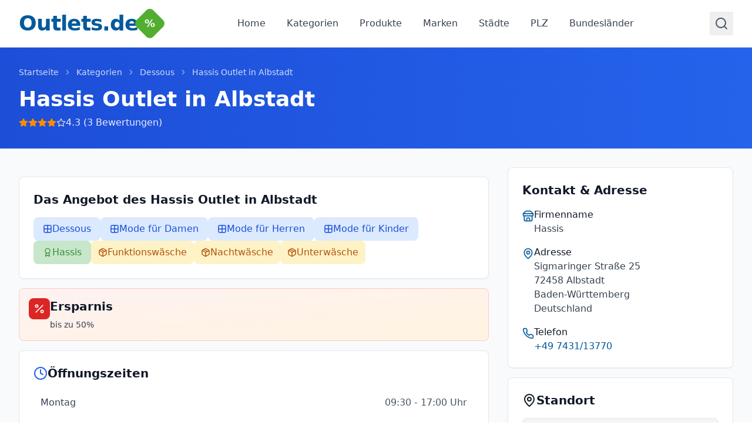

--- FILE ---
content_type: text/html; charset=UTF-8
request_url: https://www.outlets.de/outlet/hassis-outlet-albstadt
body_size: 1688
content:
<!doctype html>
<html lang="de">
  <head>
    <meta charset="UTF-8" />
    <meta name="viewport" content="width=device-width, initial-scale=1.0" />

    <!-- DNS Prefetch and Preconnect for critical resources only -->
    <link rel="preconnect" href="https://dfjwndfflroukxyoypyz.supabase.co" crossorigin>
    <link rel="dns-prefetch" href="https://dfjwndfflroukxyoypyz.supabase.co">
    <!-- Preload critical assets -->
    <link rel="preload" href="/teaser_fallback.webp" as="image" type="image/webp" fetchpriority="high">

    <link rel="icon" type="image/svg+xml" href="/favicon.svg" />
    <link rel="apple-touch-icon" sizes="180x180" href="/favicon.svg" />
    <meta name="description" content="Finden Sie die besten Outlet-Angebote in Deutschland. Über 2.300 Factory Outlets, Fabrikverkäufe und Marken mit bis zu 80% Rabatt." />
    <meta name="robots" content="index, follow" />
    <meta name="author" content="Outlets.de" />
    <meta name="language" content="de" />

    <!-- Open Graph / Facebook -->
    <meta property="og:type" content="website" />
    <meta property="og:url" content="https://www.outlets.de/" />
    <meta property="og:title" content="Outlets.de - Die besten Factory Outlets & Fabrikverkäufe in Deutschland" />
    <meta property="og:description" content="Finden Sie die besten Outlet-Angebote in Deutschland. Über 2.300 Factory Outlets, Fabrikverkäufe und Marken mit bis zu 80% Rabatt." />
    <meta property="og:locale" content="de_DE" />
    <meta property="og:site_name" content="Outlets.de" />

    <link rel="canonical" href="https://www.outlets.de/" />
    <title>Outlets.de - Die besten Factory Outlets & Fabrikverkäufe in Deutschland</title>
    <script type="module" crossorigin src="/assets/index-DylBitHy.js"></script>
    <link rel="modulepreload" crossorigin href="/assets/vendor-STE9V_5m.js">
    <link rel="modulepreload" crossorigin href="/assets/vendor-react-8sS6-tXf.js">
    <link rel="modulepreload" crossorigin href="/assets/vendor-supabase-BSNqnmt0.js">
    <link rel="modulepreload" crossorigin href="/assets/admin-DJd8lWzp.js">
    <link rel="modulepreload" crossorigin href="/assets/detail-Dco59s4J.js">
    <link rel="modulepreload" crossorigin href="/assets/outlets-BPFTr_be.js">
    <link rel="stylesheet" crossorigin href="/assets/index-CAWtYGzs.css">
  <script async src="https://bolt.new/badge.js?s=b9159dd5-5eda-4eb5-896a-63ec59ceceec"></script></head>
  <body>
    <!-- Google Tag Manager (noscript) -->
    <noscript><iframe src="https://www.googletagmanager.com/ns.html?id=GTM-PF82496W"
    height="0" width="0" style="display:none;visibility:hidden"></iframe></noscript>
    <!-- End Google Tag Manager (noscript) -->
    <div id="root"></div>

    <!-- Smart Loader for Usercentrics and GTM - Sequential Loading, DSGVO-Compliant -->
    <script>
    (function() {
        var loaded = false;
        var gtmLoaded = false;

        // Lädt GTM nach Usercentrics
        function loadGTM() {
            if (gtmLoaded) return;
            gtmLoaded = true;

            // Google Tag Manager injizieren
            (function(w,d,s,l,i){w[l]=w[l]||[];w[l].push({'gtm.start':
            new Date().getTime(),event:'gtm.js'});var f=d.getElementsByTagName(s)[0],
            j=d.createElement(s),dl=l!='dataLayer'?'&l='+l:'';j.async=true;j.src=
            'https://www.googletagmanager.com/gtm.js?id='+i+dl;f.parentNode.insertBefore(j,f);
            })(window,document,'script','dataLayer','GTM-PF82496W');
        }

        // Lädt Usercentrics, dann GTM
        function loadScripts() {
            if (loaded) return;
            loaded = true;

            // USERCENTRICS TEMPORARILY DISABLED
            /*
            // 1. TCF Stub laden (synchron, blockierend - muss vor CMP sein)
            var stub = document.createElement('script');
            stub.src = 'https://web.cmp.usercentrics.eu/tcf/stub.js';
            document.head.appendChild(stub);

            // 2. Usercentrics CMP Script injizieren
            var cmp = document.createElement('script');
            cmp.id = 'usercentrics-cmp';
            cmp.async = true;
            cmp.src = 'https://web.cmp.usercentrics.eu/ui/loader.js';
            cmp.setAttribute('data-settings-id', '7xmuRbrBzsAHDs');

            // 3. GTM erst nach Usercentrics onload laden
            cmp.onload = function() {
                loadGTM();
            };

            // 4. Fallback: GTM nach 3 Sekunden laden falls UC nicht lädt
            cmp.onerror = function() {
                setTimeout(loadGTM, 3000);
            };

            document.head.appendChild(cmp);

            // 5. Sicherheits-Fallback: GTM nach 5 Sekunden auf jeden Fall laden
            setTimeout(function() {
                loadGTM();
            }, 5000);
            */

            // Load GTM directly (Usercentrics disabled)
            loadGTM();
        }

        // Trigger A: Sofort bei Interaktion (für Funktionalität)
        var interactionEvents = ['mousedown', 'keydown', 'touchstart', 'scroll'];
        function onInteraction() {
            loadScripts();
            interactionEvents.forEach(function(e) { window.removeEventListener(e, onInteraction); });
        }
        interactionEvents.forEach(function(e) {
            window.addEventListener(e, onInteraction, { once: true, passive: true });
        });

        // Trigger B: Verzögert nach Seiten-Load (für PageSpeed Score)
        // 8 Sekunden Verzögerung für optimale SEO-Performance
        // PageSpeed-Messungen sind nach 5 Sekunden abgeschlossen
        window.addEventListener('load', function() {
            setTimeout(loadScripts, 8000);
        });
    })();
    </script>
  </body>
</html>
